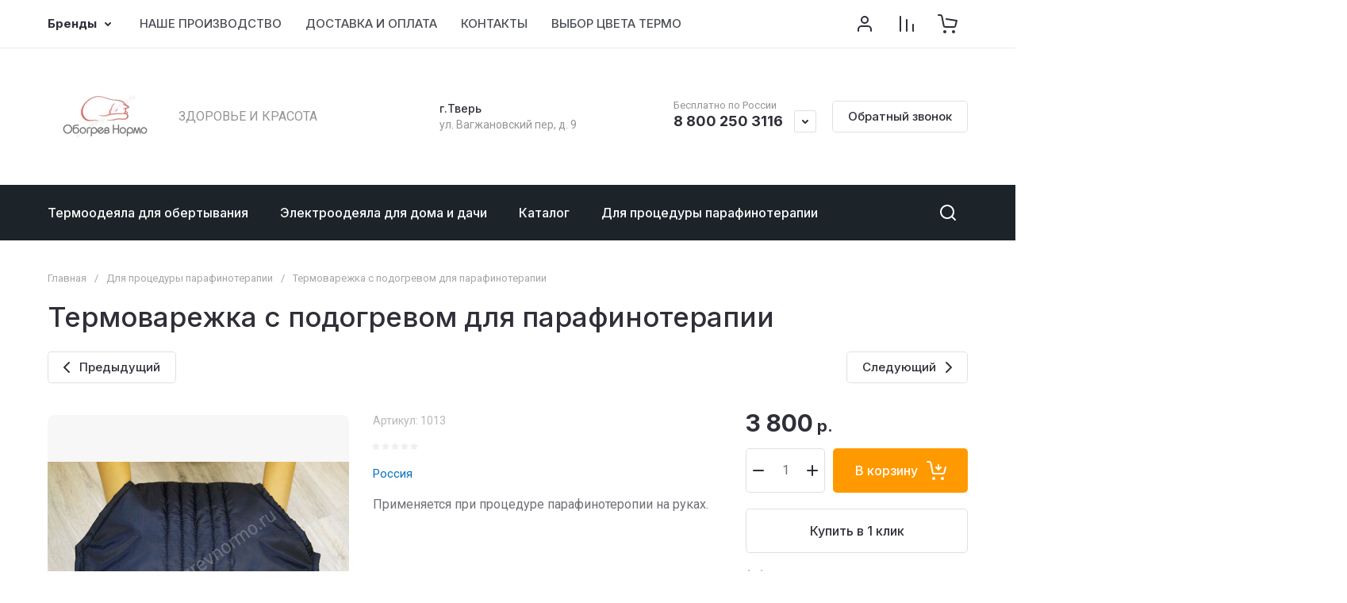

--- FILE ---
content_type: text/javascript
request_url: https://counter.megagroup.ru/5bb7e20476572da3ccbc3e8c05232d1e.js?r=&s=1280*720*24&u=https%3A%2F%2Fobogrevnormo.ru%2Fshop%2Fproduct%2F498781203&t=%D0%A2%D0%B5%D1%80%D0%BC%D0%BE%D0%B2%D0%B0%D1%80%D0%B5%D0%B6%D0%BA%D0%B0%20%D1%81%20%D0%BF%D0%BE%D0%B4%D0%BE%D0%B3%D1%80%D0%B5%D0%B2%D0%BE%D0%BC%20%D0%B4%D0%BB%D1%8F%20%D0%BF%D0%B0%D1%80%D0%B0%D1%84%D0%B8%D0%BD%D0%BE%D1%82%D0%B5%D1%80%D0%B0%D0%BF%D0%B8%D0%B8&fv=0,0&en=1&rld=0&fr=0&callback=_sntnl1768644662263&1768644662263
body_size: 87
content:
//:1
_sntnl1768644662263({date:"Sat, 17 Jan 2026 10:11:02 GMT", res:"1"})

--- FILE ---
content_type: application/javascript
request_url: https://obogrevnormo.ru/g/templates/shop2/2.130.2/default-2/js/product_preview_popup.js
body_size: 2189
content:
$(function(){
    var quick_view_class = "product-quick-view2";
    var $quick_view_trigger;
	var previewEvent = new Event(`productPrevievInit`, {bubbles: true});
	
    $(document).on('click', '.card_popup_close', function(){
    	myo.close();
    });
    var obj = {
    	popupFlag: true
    };
    
    $(document).on("click", ".shop-product-btn", function (e) {
        var $this = $(this);
        var url = $this.attr("data-url") || $this.attr("href");
        
		obj.currentProductUrl = url;
		obj.currentPrice = false;
		
		if( shop2.cf_margin_price_enabled ){
			obj.currentPrice = $this.closest('form').find('.product-price');
		}
		
		if ($this.parents('.popover-body').length>0 || $this.parents('.promo-products-list').length>0) {
			obj.popupFlag = false;
		} else {
			obj.popupFlag = true;
		}
		
		return obj
    });
    
    shop2.on('afterCartAddItem', function(d, status) {
		if (!d.errstr && obj.popupFlag) { // если ошибок нет
			$('#shop2-msg').hide();
			loadProduct(obj.currentProductUrl);
		}
	});

    if (shop2 && shop2.product && shop2.product._reload) {
        var reload = shop2.product._reload;
        
        shop2.product._reload = function(node) {
            var args = Array.prototype.slice.call(arguments, 0);
            var popoverDiv = $(node).closest("." + quick_view_class);
            if (popoverDiv.length) {
                reloadProduct(node);
            } else {
                reload.apply(this, args);
            }
        }
    }

    function loadProduct (url, callback) {
    	
        if (!myo) return false;
        if ($('.product-quick-view2').length>0) {
        	myo.close();
        };      
        myo.open({
            ajax: url + '?&products_only=1&product_preview=1',
            wrapClass: quick_view_class,
            onLoad: function () {
				
				if (typeof amountInit === "function") {
                	amountInit();
				};
				
				if (typeof shop2_gr.methods.amountInit === "function") {
                    shop2_gr.methods.amountInit();
                };
                
                const imageObserver = new IntersectionObserver((entries, imgObserver) => {
                    entries.forEach((entry) => {
                        if (entry.isIntersecting) {
                            const lazyImage = entry.target
                            lazyImage.src = lazyImage.dataset.src
                            lazyImage.classList.remove("gr_lazy_load");
                            imgObserver.unobserve(lazyImage);
                        }
                    })
                });
                const arr = document.querySelectorAll("img.gr_lazy_load")
                arr.forEach((v) => {
                    imageObserver.observe(v);
                });
                
                if( obj.currentPrice ){

                    this.bodyDiv.find('.card-product-preview__item .card-product-preview__price').html(
                        obj.currentPrice.html()
                    );
                }
                
                
                var $popupKindClass = $(".popup_kinds_slider");
                
                if ($popupKindClass.length>0) {
                    var sliderAutoplay = $(".popup_kinds_slider").data("autoplay");
                    // forEach function from Todd Motto"s  blog, as mentioned above
                    var forEachSlider = function(array, callback, scope) {
                        for (var i = 0; i < array.length; i++) {
                            callback.call(scope, i, array[i]); // passes back stuff we need
                        }
                    };
                    // tiny-slider initialisation
                    var sliders = document.querySelectorAll(".popup_kinds_slider");
                    forEachSlider(sliders, function(index, value) {
                        let thumbnail = value.dataset.name;
                        let multislider = tns({
                            loop: true,
                            container: value,
                            slideBy: 1,
                            autoplayTimeout: 3000,
                            autoplayHoverPause: true,
                            mode: "carousel",
                            axis: "horizontal",
                            autoplay: sliderAutoplay,
                            autoplayButtonOutput: false,
                            mouseDrag: true,
                            center: false,
                            autoWidth: false,
                            nav: true,
                            navPosition: "bottom",
                            controlsText: ['<svg class="gr-svg-icon"><use xlink:href="#icon_shop_slider_prev"></use></svg><svg class="gr-svg-icon gr_small_icon"><use xlink:href="#icon_shop_slider_prev_small"></use></svg>', '<svg class="gr-svg-icon"><use xlink:href="#icon_shop_slider_next"></use></svg><svg class="gr-svg-icon gr_small_icon"><use xlink:href="#icon_shop_slider_next_small"></use></svg>'],
                            preventActionWhenRunning: true,
                            responsive: {
                                320: {
                                    items: 1,
                                    gutter: 0,
                            		controls: false
                                },
                                480: {
                                    items: 1,
                                    gutter: 0,
                            		controls: false
                                },
                                768: {
                                    items: 2,
                                    gutter: 20,
                            		controls: true
                                },
                                1024: {
                                    items: 2,
                                    gutter: 20,
                            		controls: true
                                }
                            }
                        });
                    });
                }
                
                if ($.isFunction(callback)) {
                    callback();
                };
                document.dispatchEvent(previewEvent);
            }
        });
    };

    function reloadProduct (node) {
        var $node = $(node),
            kinds = shop2.product.getNodeData(node, 'kinds', true),
            paramName = shop2.product.getNodeData(node, 'name'),
            paramValue = shop2.product.getNodeData(node, 'value'),
            $form = $node.closest('form'),
            form = $form.get(0),
            meta, kind_id, product_id;
            
        if (kinds && $.type(paramName) !== 'undefined' && $.type(paramValue) !== 'undefined' && form) {

            if (form.elements.meta) {
                meta = $.parseJSON(form.elements.meta.value);
            }

            product_id = form.elements.product_id.value;

            $form.find('[name=submit]').prop('disabled', true);

            kind_id = shop2.product.findKindId(product_id, kinds, paramName, paramValue, meta);

            if (kind_id === 0) return false;

            var url = window.location.protocol + "//" + window.location.host + shop2.uri + "/product/" + kind_id;

            loadProduct(url);
        }
    };
});